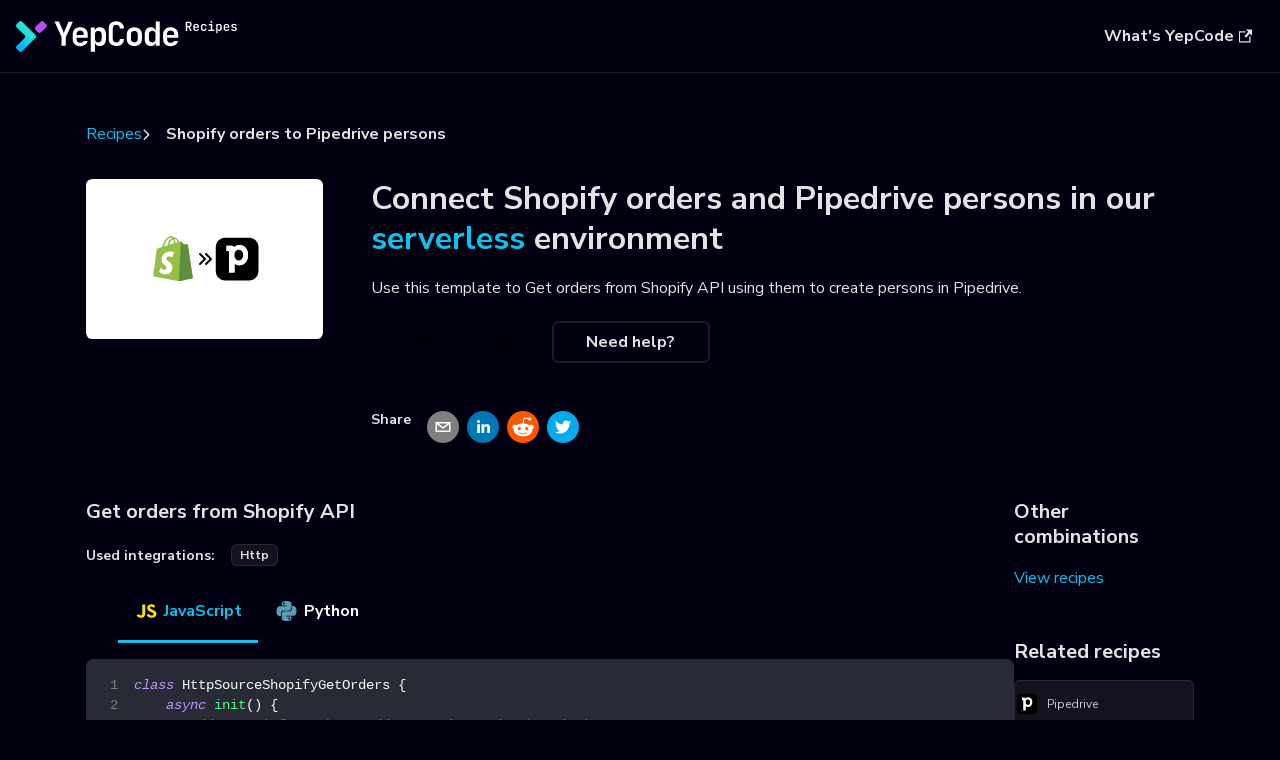

--- FILE ---
content_type: text/html
request_url: https://yepcode.io/recipes/shopify-orders-to-pipedrive-persons/
body_size: 7575
content:
<!doctype html>
<html lang="en" dir="ltr" class="plugin-plugin-explode-recipes plugin-id-default" data-has-hydrated="false">
<head>
<meta charset="UTF-8">
<meta name="generator" content="Docusaurus v3.6.1">
<title data-rh="true">Shopify orders to Pipedrive persons | YepCode Recipes | Code snippets for solving common problems</title><meta data-rh="true" name="viewport" content="width=device-width,initial-scale=1"><meta data-rh="true" name="twitter:card" content="summary_large_image"><meta data-rh="true" property="og:image" content="https://yepcode.io/recipes/img/yepcode-recipes-share-image.png"><meta data-rh="true" name="twitter:image" content="https://yepcode.io/recipes/img/yepcode-recipes-share-image.png"><meta data-rh="true" property="og:url" content="https://yepcode.io/recipes/shopify-orders-to-pipedrive-persons"><meta data-rh="true" property="og:locale" content="en"><meta data-rh="true" name="docusaurus_locale" content="en"><meta data-rh="true" name="docusaurus_tag" content="default"><meta data-rh="true" name="docsearch:language" content="en"><meta data-rh="true" name="docsearch:docusaurus_tag" content="default"><meta data-rh="true" property="og:title" content="Shopify orders to Pipedrive persons | YepCode Recipes | Code snippets for solving common problems"><meta data-rh="true" name="description" content="Get orders from Shopify API using them to create persons in Pipedrive"><meta data-rh="true" property="og:description" content="Get orders from Shopify API using them to create persons in Pipedrive"><link data-rh="true" rel="icon" href="/recipes/img/favicon.ico"><link data-rh="true" rel="canonical" href="https://yepcode.io/recipes/shopify-orders-to-pipedrive-persons"><link data-rh="true" rel="alternate" href="https://yepcode.io/recipes/shopify-orders-to-pipedrive-persons" hreflang="en"><link data-rh="true" rel="alternate" href="https://yepcode.io/recipes/shopify-orders-to-pipedrive-persons" hreflang="x-default"><link data-rh="true" rel="stylesheet" href="https://cdn.jsdelivr.net/gh/orestbida/cookieconsent@3.1.0/dist/cookieconsent.css"><link data-rh="true" rel="stylesheet" href="https://yepcode.io/css/cookieconsent.css?v=1"><script data-rh="true" src="https://yepcode.io/js/gtm.js?v=1"></script><script data-rh="true" src="https://cdn.jsdelivr.net/gh/orestbida/cookieconsent@3.1.0/dist/cookieconsent.umd.js"></script><script data-rh="true" src="https://yepcode.io/js/cookieconsent-config.js?v=1"></script><link rel="stylesheet" href="https://fonts.googleapis.com/css2?family=Nunito+Sans:ital,wght@0,300;0,400;0,600;0,700;0,800;1,300;1,400;1,600;1,700;1,800&display=swap'">
<link rel="stylesheet" href="https://cdnjs.cloudflare.com/ajax/libs/font-awesome/6.1.1/css/all.min.css">
<script src="//cdnjs.cloudflare.com/ajax/libs/list.js/2.3.1/list.min.js"></script><link rel="stylesheet" href="/recipes/assets/css/styles.45583b66.css">
<script src="/recipes/assets/js/runtime~main.74702ab2.js" defer="defer"></script>
<script src="/recipes/assets/js/main.0e5cefac.js" defer="defer"></script>
</head>
<body class="navigation-with-keyboard">
<script>!function(){function t(t){document.documentElement.setAttribute("data-theme",t)}var e=function(){try{return new URLSearchParams(window.location.search).get("docusaurus-theme")}catch(t){}}()||function(){try{return window.localStorage.getItem("theme")}catch(t){}}();t(null!==e?e:"dark")}(),function(){try{const n=new URLSearchParams(window.location.search).entries();for(var[t,e]of n)if(t.startsWith("docusaurus-data-")){var a=t.replace("docusaurus-data-","data-");document.documentElement.setAttribute(a,e)}}catch(t){}}()</script><div id="__docusaurus"><div role="region" aria-label="Skip to main content"><a class="skipToContent_fXgn" href="#__docusaurus_skipToContent_fallback">Skip to main content</a></div><nav aria-label="Main" class="navbar navbar--fixed-top navbarHideable_m1mJ"><div class="navbar__inner"><div class="navbar__items"><button aria-label="Toggle navigation bar" aria-expanded="false" class="navbar__toggle clean-btn" type="button"><svg width="30" height="30" viewBox="0 0 30 30" aria-hidden="true"><path stroke="currentColor" stroke-linecap="round" stroke-miterlimit="10" stroke-width="2" d="M4 7h22M4 15h22M4 23h22"></path></svg></button><a class="navbar__brand" href="/recipes/"><div class="navbar__logo"><img src="/recipes/img/logo_dark.svg" alt="YepCode Logo" class="themedComponent_mlkZ themedComponent--light_NVdE"><img src="/recipes/img/logo_light.svg" alt="YepCode Logo" class="themedComponent_mlkZ themedComponent--dark_xIcU"></div></a></div><div class="navbar__items navbar__items--right"><a href="https://yepcode.io" target="_blank" rel="noopener noreferrer" class="navbar__item navbar__link button button--lg button--primary DiscoverYepCode">What&#x27;s YepCode<svg width="13.5" height="13.5" aria-hidden="true" viewBox="0 0 24 24" class="iconExternalLink_nPIU"><path fill="currentColor" d="M21 13v10h-21v-19h12v2h-10v15h17v-8h2zm3-12h-10.988l4.035 4-6.977 7.07 2.828 2.828 6.977-7.07 4.125 4.172v-11z"></path></svg></a><div class="navbarSearchContainer_Bca1"></div></div></div><div role="presentation" class="navbar-sidebar__backdrop"></div></nav><div id="__docusaurus_skipToContent_fallback" class="main-wrapper mainWrapper_z2l0"><main class="RecipePage container"><ul class="Breadcrumb"><li><a href="/recipes">Recipes</a></li><li>Shopify orders to Pipedrive persons</li></ul><div class="RecipeHeader row"><div class="RecipeLogo col col--3"><div class="RecipeFeaturedImg"><img src="/recipes/img/icons/shopify.svg" alt="shopify icon" width="50px" height="50px"><span class="fa-solid fa-angle-double-right"></span><img src="https://yepcode.io/docs/img/integrations/icons/pipedrive.svg" alt="pipedrive icon" width="50px" height="50px"></div></div><div class="col col--9"><h1>Connect <!-- -->Shopify orders<!-- --> and <!-- -->Pipedrive persons<!-- --> in our<!-- --> <a href="https://yepcode.io" target="_blank">serverless</a> <!-- -->environment</h1><p>Use this template to <!-- -->Get orders from Shopify API using them to create persons in Pipedrive<!-- -->.</p><div class="RecipeHeader_btns"><a class="button button--lg button--primary">Use this recipe</a><a class="button button--outline button--lg button--primary" href="#ask-for-help">Need help?</a></div><div class="ShareIt"><h5 class="ShareIt_title">Share</h5><button class="react-share__ShareButton" style="background-color:transparent;border:none;padding:0;font:inherit;color:inherit;cursor:pointer"><svg viewBox="0 0 64 64" width="32" height="32"><circle cx="32" cy="32" r="32" fill="#7f7f7f"></circle><path d="M17,22v20h30V22H17z M41.1,25L32,32.1L22.9,25H41.1z M20,39V26.6l12,9.3l12-9.3V39H20z" fill="white"></path></svg></button><button class="react-share__ShareButton" style="background-color:transparent;border:none;padding:0;font:inherit;color:inherit;cursor:pointer"><svg viewBox="0 0 64 64" width="32" height="32"><circle cx="32" cy="32" r="32" fill="#0077B5"></circle><path d="M20.4,44h5.4V26.6h-5.4V44z M23.1,18c-1.7,0-3.1,1.4-3.1,3.1c0,1.7,1.4,3.1,3.1,3.1 c1.7,0,3.1-1.4,3.1-3.1C26.2,19.4,24.8,18,23.1,18z M39.5,26.2c-2.6,0-4.4,1.4-5.1,2.8h-0.1v-2.4h-5.2V44h5.4v-8.6 c0-2.3,0.4-4.5,3.2-4.5c2.8,0,2.8,2.6,2.8,4.6V44H46v-9.5C46,29.8,45,26.2,39.5,26.2z" fill="white"></path></svg></button><button class="react-share__ShareButton" style="background-color:transparent;border:none;padding:0;font:inherit;color:inherit;cursor:pointer"><svg viewBox="0 0 64 64" width="32" height="32"><circle cx="32" cy="32" r="32" fill="#FF5700"></circle><path d="M 53.34375 32 C 53.277344 30.160156 52.136719 28.53125 50.429688 27.839844 C 48.722656 27.148438 46.769531 27.523438 45.441406 28.800781 C 41.800781 26.324219 37.519531 24.957031 33.121094 24.863281 L 35.199219 14.878906 L 42.046875 16.320312 C 42.214844 17.882812 43.496094 19.09375 45.066406 19.171875 C 46.636719 19.253906 48.03125 18.183594 48.359375 16.644531 C 48.6875 15.105469 47.847656 13.558594 46.382812 12.992188 C 44.914062 12.425781 43.253906 13.007812 42.464844 14.367188 L 34.625 12.800781 C 34.363281 12.742188 34.09375 12.792969 33.871094 12.9375 C 33.648438 13.082031 33.492188 13.308594 33.441406 13.566406 L 31.070312 24.671875 C 26.617188 24.738281 22.277344 26.105469 18.59375 28.609375 C 17.242188 27.339844 15.273438 26.988281 13.570312 27.707031 C 11.863281 28.429688 10.746094 30.089844 10.71875 31.941406 C 10.691406 33.789062 11.757812 35.484375 13.441406 36.257812 C 13.402344 36.726562 13.402344 37.195312 13.441406 37.664062 C 13.441406 44.832031 21.792969 50.65625 32.097656 50.65625 C 42.398438 50.65625 50.753906 44.832031 50.753906 37.664062 C 50.789062 37.195312 50.789062 36.726562 50.753906 36.257812 C 52.363281 35.453125 53.371094 33.800781 53.34375 32 Z M 21.34375 35.199219 C 21.34375 33.433594 22.777344 32 24.542969 32 C 26.3125 32 27.742188 33.433594 27.742188 35.199219 C 27.742188 36.96875 26.3125 38.398438 24.542969 38.398438 C 22.777344 38.398438 21.34375 36.96875 21.34375 35.199219 Z M 39.9375 44 C 37.664062 45.710938 34.871094 46.582031 32.03125 46.464844 C 29.191406 46.582031 26.398438 45.710938 24.128906 44 C 23.847656 43.65625 23.871094 43.15625 24.183594 42.839844 C 24.5 42.527344 25 42.503906 25.34375 42.785156 C 27.269531 44.195312 29.617188 44.90625 32 44.800781 C 34.386719 44.929688 36.746094 44.242188 38.6875 42.847656 C 39.042969 42.503906 39.605469 42.511719 39.953125 42.863281 C 40.296875 43.21875 40.289062 43.785156 39.9375 44.128906 Z M 39.359375 38.527344 C 37.59375 38.527344 36.160156 37.09375 36.160156 35.328125 C 36.160156 33.5625 37.59375 32.128906 39.359375 32.128906 C 41.128906 32.128906 42.558594 33.5625 42.558594 35.328125 C 42.59375 36.203125 42.269531 37.054688 41.65625 37.6875 C 41.046875 38.316406 40.203125 38.664062 39.328125 38.65625 Z M 39.359375 38.527344" fill="white"></path></svg></button><button class="react-share__ShareButton" style="background-color:transparent;border:none;padding:0;font:inherit;color:inherit;cursor:pointer"><svg viewBox="0 0 64 64" width="32" height="32"><circle cx="32" cy="32" r="32" fill="#00aced"></circle><path d="M48,22.1c-1.2,0.5-2.4,0.9-3.8,1c1.4-0.8,2.4-2.1,2.9-3.6c-1.3,0.8-2.7,1.3-4.2,1.6 C41.7,19.8,40,19,38.2,19c-3.6,0-6.6,2.9-6.6,6.6c0,0.5,0.1,1,0.2,1.5c-5.5-0.3-10.3-2.9-13.5-6.9c-0.6,1-0.9,2.1-0.9,3.3 c0,2.3,1.2,4.3,2.9,5.5c-1.1,0-2.1-0.3-3-0.8c0,0,0,0.1,0,0.1c0,3.2,2.3,5.8,5.3,6.4c-0.6,0.1-1.1,0.2-1.7,0.2c-0.4,0-0.8,0-1.2-0.1 c0.8,2.6,3.3,4.5,6.1,4.6c-2.2,1.8-5.1,2.8-8.2,2.8c-0.5,0-1.1,0-1.6-0.1c2.9,1.9,6.4,2.9,10.1,2.9c12.1,0,18.7-10,18.7-18.7 c0-0.3,0-0.6,0-0.8C46,24.5,47.1,23.4,48,22.1z" fill="white"></path></svg></button></div></div></div><div class="RecipeBody"><div class="SourceAndTarget"><div><h3>Get orders from Shopify API</h3><p></p><div class="UsedIntegrations"><h5 class="UsedIntegrations_title">Used integrations:</h5><ul><li class="UsedIntegrations_integration badge badge--secondary"><a href="https://yepcode.io/docs/integrations/http" target="_blank" rel="noopener noreferrer">http</a></li></ul></div><div class="tabs-container tabList__CuJ"><ul role="tablist" aria-orientation="horizontal" class="tabs"><li role="tab" tabindex="0" aria-selected="true" class="tabs__item tabItem_LNqP tabs__item--active"><img src="/recipes/img/languages/javascript.svg" alt="JavaScript" title="JavaScript" class="LanguageIcon"> JavaScript</li><li role="tab" tabindex="-1" aria-selected="false" class="tabs__item tabItem_LNqP"><img src="/recipes/img/languages/python.svg" alt="Python" title="Python" class="LanguageIcon"> Python</li></ul><div class="margin-top--md"><div role="tabpanel" class="tabItem_Ymn6"><div class="language-js codeBlockContainer_Ckt0 theme-code-block" style="--prism-color:#F8F8F2;--prism-background-color:#282A36"><div class="codeBlockContent_biex"><pre tabindex="0" class="prism-code language-js codeBlock_bY9V thin-scrollbar" style="color:#F8F8F2;background-color:#282A36"><code class="codeBlockLines_e6Vv codeBlockLinesWithNumbering_o6Pm"><span class="token-line codeLine_lJS_" style="color:#F8F8F2"><span class="codeLineNumber_Tfdd"></span><span class="codeLineContent_feaV"><span class="token keyword" style="color:rgb(189, 147, 249);font-style:italic">class</span><span class="token plain"> </span><span class="token class-name">HttpSourceShopifyGetOrders</span><span class="token plain"> </span><span class="token punctuation" style="color:rgb(248, 248, 242)">{</span><span class="token plain"></span></span><br></span><span class="token-line codeLine_lJS_" style="color:#F8F8F2"><span class="codeLineNumber_Tfdd"></span><span class="codeLineContent_feaV"><span class="token plain">    </span><span class="token keyword" style="color:rgb(189, 147, 249);font-style:italic">async</span><span class="token plain"> </span><span class="token function" style="color:rgb(80, 250, 123)">init</span><span class="token punctuation" style="color:rgb(248, 248, 242)">(</span><span class="token punctuation" style="color:rgb(248, 248, 242)">)</span><span class="token plain"> </span><span class="token punctuation" style="color:rgb(248, 248, 242)">{</span><span class="token plain"></span></span><br></span><span class="token-line codeLine_lJS_" style="color:#F8F8F2"><span class="codeLineNumber_Tfdd"></span><span class="codeLineContent_feaV"><span class="token plain">        </span><span class="token comment" style="color:rgb(98, 114, 164)">// More info at https://www.npmjs.com/package/axios</span><span class="token plain"></span></span><br></span><span class="token-line codeLine_lJS_" style="color:#F8F8F2"><span class="codeLineNumber_Tfdd"></span><span class="codeLineContent_feaV"><span class="token plain">        </span><span class="token comment" style="color:rgb(98, 114, 164)">// TODO: Create team variables. More info at https://yepcode.io/docs/processes/team-variables</span><span class="token plain"></span></span><br></span><span class="token-line codeLine_lJS_" style="color:#F8F8F2"><span class="codeLineNumber_Tfdd"></span><span class="codeLineContent_feaV"><span class="token plain">        </span><span class="token comment" style="color:rgb(98, 114, 164)">// TODO: Add your http credential with Shopify information:</span><span class="token plain"></span></span><br></span><span class="token-line codeLine_lJS_" style="color:#F8F8F2"><span class="codeLineNumber_Tfdd"></span><span class="codeLineContent_feaV"><span class="token plain">        </span><span class="token comment" style="color:rgb(98, 114, 164)">// baseUrl: https://your-development-store.myshopify.com/admin/api/2022-04</span><span class="token plain"></span></span><br></span><span class="token-line codeLine_lJS_" style="color:#F8F8F2"><span class="codeLineNumber_Tfdd"></span><span class="codeLineContent_feaV"><span class="token plain">        </span><span class="token comment" style="color:rgb(98, 114, 164)">// HTTP Headers: { &quot;X-Shopify-Access-Token&quot;: &lt;your-access-token&gt; }</span><span class="token plain"></span></span><br></span><span class="token-line codeLine_lJS_" style="color:#F8F8F2"><span class="codeLineNumber_Tfdd"></span><span class="codeLineContent_feaV"><span class="token plain">        </span><span class="token keyword" style="color:rgb(189, 147, 249);font-style:italic">this</span><span class="token punctuation" style="color:rgb(248, 248, 242)">.</span><span class="token property-access">httpClient</span><span class="token plain"> </span><span class="token operator">=</span><span class="token plain"> axios</span><span class="token punctuation" style="color:rgb(248, 248, 242)">.</span><span class="token method function property-access" style="color:rgb(80, 250, 123)">create</span><span class="token punctuation" style="color:rgb(248, 248, 242)">(</span><span class="token punctuation" style="color:rgb(248, 248, 242)">{</span><span class="token plain"></span></span><br></span><span class="token-line codeLine_lJS_" style="color:#F8F8F2"><span class="codeLineNumber_Tfdd"></span><span class="codeLineContent_feaV"><span class="token plain">            </span><span class="token literal-property property">baseURL</span><span class="token operator">:</span><span class="token plain"> yepcode</span><span class="token punctuation" style="color:rgb(248, 248, 242)">.</span><span class="token property-access">env</span><span class="token punctuation" style="color:rgb(248, 248, 242)">.</span><span class="token constant" style="color:rgb(189, 147, 249)">SHOPIFY_BASE_URL</span><span class="token punctuation" style="color:rgb(248, 248, 242)">,</span><span class="token plain"></span></span><br></span><span class="token-line codeLine_lJS_" style="color:#F8F8F2"><span class="codeLineNumber_Tfdd"></span><span class="codeLineContent_feaV"><span class="token plain">            </span><span class="token literal-property property">headers</span><span class="token operator">:</span><span class="token plain"> </span><span class="token punctuation" style="color:rgb(248, 248, 242)">{</span><span class="token plain"></span></span><br></span><span class="token-line codeLine_lJS_" style="color:#F8F8F2"><span class="codeLineNumber_Tfdd"></span><span class="codeLineContent_feaV"><span class="token plain">                </span><span class="token string-property property">&quot;X-Shopify-Access-Token&quot;</span><span class="token operator">:</span><span class="token plain"> yepcode</span><span class="token punctuation" style="color:rgb(248, 248, 242)">.</span><span class="token property-access">env</span><span class="token punctuation" style="color:rgb(248, 248, 242)">.</span><span class="token constant" style="color:rgb(189, 147, 249)">SHOPIFY_ACCESS_TOKEN</span><span class="token punctuation" style="color:rgb(248, 248, 242)">,</span><span class="token plain"></span></span><br></span><span class="token-line codeLine_lJS_" style="color:#F8F8F2"><span class="codeLineNumber_Tfdd"></span><span class="codeLineContent_feaV"><span class="token plain">            </span><span class="token punctuation" style="color:rgb(248, 248, 242)">}</span><span class="token punctuation" style="color:rgb(248, 248, 242)">,</span><span class="token plain"></span></span><br></span><span class="token-line codeLine_lJS_" style="color:#F8F8F2"><span class="codeLineNumber_Tfdd"></span><span class="codeLineContent_feaV"><span class="token plain">        </span><span class="token punctuation" style="color:rgb(248, 248, 242)">}</span><span class="token punctuation" style="color:rgb(248, 248, 242)">)</span><span class="token punctuation" style="color:rgb(248, 248, 242)">;</span><span class="token plain"></span></span><br></span><span class="token-line codeLine_lJS_" style="color:#F8F8F2"><span class="codeLineNumber_Tfdd"></span><span class="codeLineContent_feaV"><span class="token plain">    </span><span class="token punctuation" style="color:rgb(248, 248, 242)">}</span><span class="token plain"></span></span><br></span><span class="token-line codeLine_lJS_" style="color:#F8F8F2"><span class="codeLineNumber_Tfdd"></span><span class="codeLineContent_feaV"><span class="token plain" style="display:inline-block"></span></span><br></span><span class="token-line codeLine_lJS_" style="color:#F8F8F2"><span class="codeLineNumber_Tfdd"></span><span class="codeLineContent_feaV"><span class="token plain">    </span><span class="token keyword" style="color:rgb(189, 147, 249);font-style:italic">async</span><span class="token plain"> </span><span class="token function" style="color:rgb(80, 250, 123)">fetch</span><span class="token punctuation" style="color:rgb(248, 248, 242)">(</span><span class="token parameter">publish</span><span class="token parameter punctuation" style="color:rgb(248, 248, 242)">,</span><span class="token parameter"> done</span><span class="token punctuation" style="color:rgb(248, 248, 242)">)</span><span class="token plain"> </span><span class="token punctuation" style="color:rgb(248, 248, 242)">{</span><span class="token plain"></span></span><br></span><span class="token-line codeLine_lJS_" style="color:#F8F8F2"><span class="codeLineNumber_Tfdd"></span><span class="codeLineContent_feaV"><span class="token plain">        </span><span class="token comment" style="color:rgb(98, 114, 164)">// TODO: Customize your request checking the API documentation:</span><span class="token plain"></span></span><br></span><span class="token-line codeLine_lJS_" style="color:#F8F8F2"><span class="codeLineNumber_Tfdd"></span><span class="codeLineContent_feaV"><span class="token plain">        </span><span class="token comment" style="color:rgb(98, 114, 164)">// https://shopify.dev/api/admin-rest/2022-04/resources/order#get-orders?status=any</span><span class="token plain"></span></span><br></span><span class="token-line codeLine_lJS_" style="color:#F8F8F2"><span class="codeLineNumber_Tfdd"></span><span class="codeLineContent_feaV"><span class="token plain">        </span><span class="token keyword" style="color:rgb(189, 147, 249);font-style:italic">const</span><span class="token plain"> </span><span class="token punctuation" style="color:rgb(248, 248, 242)">{</span><span class="token plain"></span></span><br></span><span class="token-line codeLine_lJS_" style="color:#F8F8F2"><span class="codeLineNumber_Tfdd"></span><span class="codeLineContent_feaV"><span class="token plain">            </span><span class="token literal-property property">data</span><span class="token operator">:</span><span class="token plain"> </span><span class="token punctuation" style="color:rgb(248, 248, 242)">{</span><span class="token plain"></span></span><br></span><span class="token-line codeLine_lJS_" style="color:#F8F8F2"><span class="codeLineNumber_Tfdd"></span><span class="codeLineContent_feaV"><span class="token plain">                orders</span></span><br></span><span class="token-line codeLine_lJS_" style="color:#F8F8F2"><span class="codeLineNumber_Tfdd"></span><span class="codeLineContent_feaV"><span class="token plain">            </span><span class="token punctuation" style="color:rgb(248, 248, 242)">}</span><span class="token punctuation" style="color:rgb(248, 248, 242)">,</span><span class="token plain"></span></span><br></span><span class="token-line codeLine_lJS_" style="color:#F8F8F2"><span class="codeLineNumber_Tfdd"></span><span class="codeLineContent_feaV"><span class="token plain">        </span><span class="token punctuation" style="color:rgb(248, 248, 242)">}</span><span class="token plain"> </span><span class="token operator">=</span><span class="token plain"> </span><span class="token keyword control-flow" style="color:rgb(189, 147, 249);font-style:italic">await</span><span class="token plain"> </span><span class="token keyword" style="color:rgb(189, 147, 249);font-style:italic">this</span><span class="token punctuation" style="color:rgb(248, 248, 242)">.</span><span class="token property-access">httpClient</span><span class="token punctuation" style="color:rgb(248, 248, 242)">.</span><span class="token method function property-access" style="color:rgb(80, 250, 123)">get</span><span class="token punctuation" style="color:rgb(248, 248, 242)">(</span><span class="token string" style="color:rgb(255, 121, 198)">&quot;orders.json?status=any&quot;</span><span class="token punctuation" style="color:rgb(248, 248, 242)">)</span><span class="token punctuation" style="color:rgb(248, 248, 242)">;</span><span class="token plain"></span></span><br></span><span class="token-line codeLine_lJS_" style="color:#F8F8F2"><span class="codeLineNumber_Tfdd"></span><span class="codeLineContent_feaV"><span class="token plain" style="display:inline-block"></span></span><br></span><span class="token-line codeLine_lJS_" style="color:#F8F8F2"><span class="codeLineNumber_Tfdd"></span><span class="codeLineContent_feaV"><span class="token plain">        </span><span class="token keyword control-flow" style="color:rgb(189, 147, 249);font-style:italic">for</span><span class="token plain"> </span><span class="token punctuation" style="color:rgb(248, 248, 242)">(</span><span class="token keyword" style="color:rgb(189, 147, 249);font-style:italic">const</span><span class="token plain"> order </span><span class="token keyword" style="color:rgb(189, 147, 249);font-style:italic">of</span><span class="token plain"> orders</span><span class="token punctuation" style="color:rgb(248, 248, 242)">)</span><span class="token plain"> </span><span class="token punctuation" style="color:rgb(248, 248, 242)">{</span><span class="token plain"></span></span><br></span><span class="token-line codeLine_lJS_" style="color:#F8F8F2"><span class="codeLineNumber_Tfdd"></span><span class="codeLineContent_feaV"><span class="token plain">            </span><span class="token keyword control-flow" style="color:rgb(189, 147, 249);font-style:italic">await</span><span class="token plain"> </span><span class="token function" style="color:rgb(80, 250, 123)">publish</span><span class="token punctuation" style="color:rgb(248, 248, 242)">(</span><span class="token plain">order</span><span class="token punctuation" style="color:rgb(248, 248, 242)">)</span><span class="token punctuation" style="color:rgb(248, 248, 242)">;</span><span class="token plain"></span></span><br></span><span class="token-line codeLine_lJS_" style="color:#F8F8F2"><span class="codeLineNumber_Tfdd"></span><span class="codeLineContent_feaV"><span class="token plain">        </span><span class="token punctuation" style="color:rgb(248, 248, 242)">}</span><span class="token plain"></span></span><br></span><span class="token-line codeLine_lJS_" style="color:#F8F8F2"><span class="codeLineNumber_Tfdd"></span><span class="codeLineContent_feaV"><span class="token plain">        </span><span class="token function" style="color:rgb(80, 250, 123)">done</span><span class="token punctuation" style="color:rgb(248, 248, 242)">(</span><span class="token punctuation" style="color:rgb(248, 248, 242)">)</span><span class="token punctuation" style="color:rgb(248, 248, 242)">;</span><span class="token plain"></span></span><br></span><span class="token-line codeLine_lJS_" style="color:#F8F8F2"><span class="codeLineNumber_Tfdd"></span><span class="codeLineContent_feaV"><span class="token plain">    </span><span class="token punctuation" style="color:rgb(248, 248, 242)">}</span><span class="token plain"></span></span><br></span><span class="token-line codeLine_lJS_" style="color:#F8F8F2"><span class="codeLineNumber_Tfdd"></span><span class="codeLineContent_feaV"><span class="token plain" style="display:inline-block"></span></span><br></span><span class="token-line codeLine_lJS_" style="color:#F8F8F2"><span class="codeLineNumber_Tfdd"></span><span class="codeLineContent_feaV"><span class="token plain">    </span><span class="token keyword" style="color:rgb(189, 147, 249);font-style:italic">async</span><span class="token plain"> </span><span class="token function" style="color:rgb(80, 250, 123)">close</span><span class="token punctuation" style="color:rgb(248, 248, 242)">(</span><span class="token punctuation" style="color:rgb(248, 248, 242)">)</span><span class="token plain"> </span><span class="token punctuation" style="color:rgb(248, 248, 242)">{</span><span class="token punctuation" style="color:rgb(248, 248, 242)">}</span><span class="token plain"></span></span><br></span><span class="token-line codeLine_lJS_" style="color:#F8F8F2"><span class="codeLineNumber_Tfdd"></span><span class="codeLineContent_feaV"><span class="token plain"></span><span class="token punctuation" style="color:rgb(248, 248, 242)">}</span></span><br></span></code></pre><div class="buttonGroup__atx"><button type="button" aria-label="Copy code to clipboard" title="Copy" class="clean-btn"><span class="copyButtonIcons_eSgA" aria-hidden="true"><svg viewBox="0 0 24 24" class="copyButtonIcon_y97N"><path fill="currentColor" d="M19,21H8V7H19M19,5H8A2,2 0 0,0 6,7V21A2,2 0 0,0 8,23H19A2,2 0 0,0 21,21V7A2,2 0 0,0 19,5M16,1H4A2,2 0 0,0 2,3V17H4V3H16V1Z"></path></svg><svg viewBox="0 0 24 24" class="copyButtonSuccessIcon_LjdS"><path fill="currentColor" d="M21,7L9,19L3.5,13.5L4.91,12.09L9,16.17L19.59,5.59L21,7Z"></path></svg></span></button></div></div></div></div><div role="tabpanel" class="tabItem_Ymn6" hidden=""><div class="language-py codeBlockContainer_Ckt0 theme-code-block" style="--prism-color:#F8F8F2;--prism-background-color:#282A36"><div class="codeBlockContent_biex"><pre tabindex="0" class="prism-code language-py codeBlock_bY9V thin-scrollbar" style="color:#F8F8F2;background-color:#282A36"><code class="codeBlockLines_e6Vv codeBlockLinesWithNumbering_o6Pm"><span class="token-line codeLine_lJS_" style="color:#F8F8F2"><span class="codeLineNumber_Tfdd"></span><span class="codeLineContent_feaV"><span class="token keyword" style="color:rgb(189, 147, 249);font-style:italic">import</span><span class="token plain"> requests</span></span><br></span><span class="token-line codeLine_lJS_" style="color:#F8F8F2"><span class="codeLineNumber_Tfdd"></span><span class="codeLineContent_feaV"><span class="token plain"></span><span class="token keyword" style="color:rgb(189, 147, 249);font-style:italic">from</span><span class="token plain"> urllib</span><span class="token punctuation" style="color:rgb(248, 248, 242)">.</span><span class="token plain">parse </span><span class="token keyword" style="color:rgb(189, 147, 249);font-style:italic">import</span><span class="token plain"> urljoin</span></span><br></span><span class="token-line codeLine_lJS_" style="color:#F8F8F2"><span class="codeLineNumber_Tfdd"></span><span class="codeLineContent_feaV"><span class="token plain" style="display:inline-block"></span></span><br></span><span class="token-line codeLine_lJS_" style="color:#F8F8F2"><span class="codeLineNumber_Tfdd"></span><span class="codeLineContent_feaV"><span class="token plain"></span><span class="token keyword" style="color:rgb(189, 147, 249);font-style:italic">class</span><span class="token plain"> </span><span class="token class-name">HttpSourceShopifyGetOrders</span><span class="token punctuation" style="color:rgb(248, 248, 242)">:</span><span class="token plain"></span></span><br></span><span class="token-line codeLine_lJS_" style="color:#F8F8F2"><span class="codeLineNumber_Tfdd"></span><span class="codeLineContent_feaV"><span class="token plain">    </span><span class="token keyword" style="color:rgb(189, 147, 249);font-style:italic">def</span><span class="token plain"> </span><span class="token function" style="color:rgb(80, 250, 123)">setup</span><span class="token punctuation" style="color:rgb(248, 248, 242)">(</span><span class="token plain">self</span><span class="token punctuation" style="color:rgb(248, 248, 242)">)</span><span class="token punctuation" style="color:rgb(248, 248, 242)">:</span><span class="token plain"></span></span><br></span><span class="token-line codeLine_lJS_" style="color:#F8F8F2"><span class="codeLineNumber_Tfdd"></span><span class="codeLineContent_feaV"><span class="token plain">        </span><span class="token comment" style="color:rgb(98, 114, 164)"># More info at https://pypi.org/project/requests/</span><span class="token plain"></span></span><br></span><span class="token-line codeLine_lJS_" style="color:#F8F8F2"><span class="codeLineNumber_Tfdd"></span><span class="codeLineContent_feaV"><span class="token plain">        </span><span class="token comment" style="color:rgb(98, 114, 164)"># TODO: Create team variables. More info at https://yepcode.io/docs/processes/team-variables</span><span class="token plain"></span></span><br></span><span class="token-line codeLine_lJS_" style="color:#F8F8F2"><span class="codeLineNumber_Tfdd"></span><span class="codeLineContent_feaV"><span class="token plain">        </span><span class="token comment" style="color:rgb(98, 114, 164)"># baseUrl: https://your-development-store.myshopify.com/admin/api/2022-04</span><span class="token plain"></span></span><br></span><span class="token-line codeLine_lJS_" style="color:#F8F8F2"><span class="codeLineNumber_Tfdd"></span><span class="codeLineContent_feaV"><span class="token plain">        </span><span class="token comment" style="color:rgb(98, 114, 164)"># HTTP Headers: { &quot;X-Shopify-Access-Token&quot;: &lt;your-access-token&gt; }</span><span class="token plain"></span></span><br></span><span class="token-line codeLine_lJS_" style="color:#F8F8F2"><span class="codeLineNumber_Tfdd"></span><span class="codeLineContent_feaV"><span class="token plain">        self</span><span class="token punctuation" style="color:rgb(248, 248, 242)">.</span><span class="token plain">base_url </span><span class="token operator">=</span><span class="token plain"> </span><span class="token string" style="color:rgb(255, 121, 198)">&quot;https://your-development-store.myshopify.com/admin/api/2022-04/&quot;</span><span class="token plain"></span></span><br></span><span class="token-line codeLine_lJS_" style="color:#F8F8F2"><span class="codeLineNumber_Tfdd"></span><span class="codeLineContent_feaV"><span class="token plain">        self</span><span class="token punctuation" style="color:rgb(248, 248, 242)">.</span><span class="token plain">session </span><span class="token operator">=</span><span class="token plain"> requests</span><span class="token punctuation" style="color:rgb(248, 248, 242)">.</span><span class="token plain">Session</span><span class="token punctuation" style="color:rgb(248, 248, 242)">(</span><span class="token punctuation" style="color:rgb(248, 248, 242)">)</span><span class="token plain"></span></span><br></span><span class="token-line codeLine_lJS_" style="color:#F8F8F2"><span class="codeLineNumber_Tfdd"></span><span class="codeLineContent_feaV"><span class="token plain">        self</span><span class="token punctuation" style="color:rgb(248, 248, 242)">.</span><span class="token plain">session</span><span class="token punctuation" style="color:rgb(248, 248, 242)">.</span><span class="token plain">headers</span><span class="token punctuation" style="color:rgb(248, 248, 242)">.</span><span class="token plain">update</span><span class="token punctuation" style="color:rgb(248, 248, 242)">(</span><span class="token punctuation" style="color:rgb(248, 248, 242)">{</span><span class="token plain"></span></span><br></span><span class="token-line codeLine_lJS_" style="color:#F8F8F2"><span class="codeLineNumber_Tfdd"></span><span class="codeLineContent_feaV"><span class="token plain">            </span><span class="token string" style="color:rgb(255, 121, 198)">&#x27;Accept&#x27;</span><span class="token punctuation" style="color:rgb(248, 248, 242)">:</span><span class="token plain"> </span><span class="token string" style="color:rgb(255, 121, 198)">&#x27;application/json&#x27;</span><span class="token punctuation" style="color:rgb(248, 248, 242)">,</span><span class="token plain"></span></span><br></span><span class="token-line codeLine_lJS_" style="color:#F8F8F2"><span class="codeLineNumber_Tfdd"></span><span class="codeLineContent_feaV"><span class="token plain">            </span><span class="token string" style="color:rgb(255, 121, 198)">&#x27;Content-Type&#x27;</span><span class="token punctuation" style="color:rgb(248, 248, 242)">:</span><span class="token plain"> </span><span class="token string" style="color:rgb(255, 121, 198)">&#x27;application/json&#x27;</span><span class="token punctuation" style="color:rgb(248, 248, 242)">,</span><span class="token plain"></span></span><br></span><span class="token-line codeLine_lJS_" style="color:#F8F8F2"><span class="codeLineNumber_Tfdd"></span><span class="codeLineContent_feaV"><span class="token plain">            </span><span class="token string" style="color:rgb(255, 121, 198)">&#x27;X-Shopify-Access-Token&#x27;</span><span class="token punctuation" style="color:rgb(248, 248, 242)">:</span><span class="token plain"> yepcode</span><span class="token punctuation" style="color:rgb(248, 248, 242)">.</span><span class="token plain">env</span><span class="token punctuation" style="color:rgb(248, 248, 242)">.</span><span class="token plain">SHOPIFY_ACCESS_TOKEN</span></span><br></span><span class="token-line codeLine_lJS_" style="color:#F8F8F2"><span class="codeLineNumber_Tfdd"></span><span class="codeLineContent_feaV"><span class="token plain">        </span><span class="token punctuation" style="color:rgb(248, 248, 242)">}</span><span class="token punctuation" style="color:rgb(248, 248, 242)">)</span><span class="token plain"></span></span><br></span><span class="token-line codeLine_lJS_" style="color:#F8F8F2"><span class="codeLineNumber_Tfdd"></span><span class="codeLineContent_feaV"><span class="token plain" style="display:inline-block"></span></span><br></span><span class="token-line codeLine_lJS_" style="color:#F8F8F2"><span class="codeLineNumber_Tfdd"></span><span class="codeLineContent_feaV"><span class="token plain">    </span><span class="token keyword" style="color:rgb(189, 147, 249);font-style:italic">def</span><span class="token plain"> </span><span class="token function" style="color:rgb(80, 250, 123)">generator</span><span class="token punctuation" style="color:rgb(248, 248, 242)">(</span><span class="token plain">self</span><span class="token punctuation" style="color:rgb(248, 248, 242)">)</span><span class="token punctuation" style="color:rgb(248, 248, 242)">:</span><span class="token plain"></span></span><br></span><span class="token-line codeLine_lJS_" style="color:#F8F8F2"><span class="codeLineNumber_Tfdd"></span><span class="codeLineContent_feaV"><span class="token plain">        </span><span class="token comment" style="color:rgb(98, 114, 164)"># TODO: Customize your request checking the API documentation:</span><span class="token plain"></span></span><br></span><span class="token-line codeLine_lJS_" style="color:#F8F8F2"><span class="codeLineNumber_Tfdd"></span><span class="codeLineContent_feaV"><span class="token plain">        </span><span class="token comment" style="color:rgb(98, 114, 164)"># https://shopify.dev/api/admin-rest/2022-04/resources/order#get-orders?status=any</span><span class="token plain"></span></span><br></span><span class="token-line codeLine_lJS_" style="color:#F8F8F2"><span class="codeLineNumber_Tfdd"></span><span class="codeLineContent_feaV"><span class="token plain">        response </span><span class="token operator">=</span><span class="token plain"> self</span><span class="token punctuation" style="color:rgb(248, 248, 242)">.</span><span class="token plain">session</span><span class="token punctuation" style="color:rgb(248, 248, 242)">.</span><span class="token plain">get</span><span class="token punctuation" style="color:rgb(248, 248, 242)">(</span><span class="token plain">urljoin</span><span class="token punctuation" style="color:rgb(248, 248, 242)">(</span><span class="token plain">self</span><span class="token punctuation" style="color:rgb(248, 248, 242)">.</span><span class="token plain">base_url</span><span class="token punctuation" style="color:rgb(248, 248, 242)">,</span><span class="token plain"> </span><span class="token string" style="color:rgb(255, 121, 198)">&quot;/orders.json?status=any&quot;</span><span class="token punctuation" style="color:rgb(248, 248, 242)">)</span><span class="token punctuation" style="color:rgb(248, 248, 242)">)</span><span class="token plain"></span></span><br></span><span class="token-line codeLine_lJS_" style="color:#F8F8F2"><span class="codeLineNumber_Tfdd"></span><span class="codeLineContent_feaV"><span class="token plain">        response</span><span class="token punctuation" style="color:rgb(248, 248, 242)">.</span><span class="token plain">raise_for_status</span><span class="token punctuation" style="color:rgb(248, 248, 242)">(</span><span class="token punctuation" style="color:rgb(248, 248, 242)">)</span><span class="token plain"></span></span><br></span><span class="token-line codeLine_lJS_" style="color:#F8F8F2"><span class="codeLineNumber_Tfdd"></span><span class="codeLineContent_feaV"><span class="token plain">        orders </span><span class="token operator">=</span><span class="token plain"> response</span><span class="token punctuation" style="color:rgb(248, 248, 242)">.</span><span class="token plain">json</span><span class="token punctuation" style="color:rgb(248, 248, 242)">(</span><span class="token punctuation" style="color:rgb(248, 248, 242)">)</span><span class="token punctuation" style="color:rgb(248, 248, 242)">[</span><span class="token string" style="color:rgb(255, 121, 198)">&quot;orders&quot;</span><span class="token punctuation" style="color:rgb(248, 248, 242)">]</span><span class="token plain"></span></span><br></span><span class="token-line codeLine_lJS_" style="color:#F8F8F2"><span class="codeLineNumber_Tfdd"></span><span class="codeLineContent_feaV"><span class="token plain" style="display:inline-block"></span></span><br></span><span class="token-line codeLine_lJS_" style="color:#F8F8F2"><span class="codeLineNumber_Tfdd"></span><span class="codeLineContent_feaV"><span class="token plain">        </span><span class="token keyword" style="color:rgb(189, 147, 249);font-style:italic">for</span><span class="token plain"> order </span><span class="token keyword" style="color:rgb(189, 147, 249);font-style:italic">in</span><span class="token plain"> orders</span><span class="token punctuation" style="color:rgb(248, 248, 242)">:</span><span class="token plain"></span></span><br></span><span class="token-line codeLine_lJS_" style="color:#F8F8F2"><span class="codeLineNumber_Tfdd"></span><span class="codeLineContent_feaV"><span class="token plain">            </span><span class="token keyword" style="color:rgb(189, 147, 249);font-style:italic">yield</span><span class="token plain"> order</span></span><br></span><span class="token-line codeLine_lJS_" style="color:#F8F8F2"><span class="codeLineNumber_Tfdd"></span><span class="codeLineContent_feaV"><span class="token plain" style="display:inline-block"></span></span><br></span><span class="token-line codeLine_lJS_" style="color:#F8F8F2"><span class="codeLineNumber_Tfdd"></span><span class="codeLineContent_feaV"><span class="token plain">    </span><span class="token keyword" style="color:rgb(189, 147, 249);font-style:italic">def</span><span class="token plain"> </span><span class="token function" style="color:rgb(80, 250, 123)">close</span><span class="token punctuation" style="color:rgb(248, 248, 242)">(</span><span class="token plain">self</span><span class="token punctuation" style="color:rgb(248, 248, 242)">)</span><span class="token punctuation" style="color:rgb(248, 248, 242)">:</span><span class="token plain"></span></span><br></span><span class="token-line codeLine_lJS_" style="color:#F8F8F2"><span class="codeLineNumber_Tfdd"></span><span class="codeLineContent_feaV"><span class="token plain">        </span><span class="token keyword" style="color:rgb(189, 147, 249);font-style:italic">pass</span></span><br></span></code></pre><div class="buttonGroup__atx"><button type="button" aria-label="Copy code to clipboard" title="Copy" class="clean-btn"><span class="copyButtonIcons_eSgA" aria-hidden="true"><svg viewBox="0 0 24 24" class="copyButtonIcon_y97N"><path fill="currentColor" d="M19,21H8V7H19M19,5H8A2,2 0 0,0 6,7V21A2,2 0 0,0 8,23H19A2,2 0 0,0 21,21V7A2,2 0 0,0 19,5M16,1H4A2,2 0 0,0 2,3V17H4V3H16V1Z"></path></svg><svg viewBox="0 0 24 24" class="copyButtonSuccessIcon_LjdS"><path fill="currentColor" d="M21,7L9,19L3.5,13.5L4.91,12.09L9,16.17L19.59,5.59L21,7Z"></path></svg></span></button></div></div></div></div></div></div><div class="ContactCta card"><h4>Do you need help solving this integration with<!-- --> <a href="https://yepcode.io" target="_blank" rel="noopener noreferrer">YepCode</a>?</h4><a class="button button--primary" href="#ask-for-help">Let&#x27;s talk</a></div></div><div><h3>Create persons in Pipedrive</h3><p></p><div class="UsedIntegrations"><h5 class="UsedIntegrations_title">Used integrations:</h5><ul><li class="UsedIntegrations_integration badge badge--secondary"><a href="https://yepcode.io/docs/integrations/pipedrive" target="_blank" rel="noopener noreferrer">pipedrive</a></li></ul></div><div class="tabs-container tabList__CuJ"><ul role="tablist" aria-orientation="horizontal" class="tabs"><li role="tab" tabindex="0" aria-selected="true" class="tabs__item tabItem_LNqP tabs__item--active"><img src="/recipes/img/languages/javascript.svg" alt="JavaScript" title="JavaScript" class="LanguageIcon"> JavaScript</li><li role="tab" tabindex="-1" aria-selected="false" class="tabs__item tabItem_LNqP"><img src="/recipes/img/languages/python.svg" alt="Python" title="Python" class="LanguageIcon"> Python</li></ul><div class="margin-top--md"><div role="tabpanel" class="tabItem_Ymn6"><div class="language-js codeBlockContainer_Ckt0 theme-code-block" style="--prism-color:#F8F8F2;--prism-background-color:#282A36"><div class="codeBlockContent_biex"><pre tabindex="0" class="prism-code language-js codeBlock_bY9V thin-scrollbar" style="color:#F8F8F2;background-color:#282A36"><code class="codeBlockLines_e6Vv codeBlockLinesWithNumbering_o6Pm"><span class="token-line codeLine_lJS_" style="color:#F8F8F2"><span class="codeLineNumber_Tfdd"></span><span class="codeLineContent_feaV"><span class="token keyword" style="color:rgb(189, 147, 249);font-style:italic">class</span><span class="token plain"> </span><span class="token class-name">PipedriveTargetCreatePerson</span><span class="token plain"> </span><span class="token punctuation" style="color:rgb(248, 248, 242)">{</span><span class="token plain"></span></span><br></span><span class="token-line codeLine_lJS_" style="color:#F8F8F2"><span class="codeLineNumber_Tfdd"></span><span class="codeLineContent_feaV"><span class="token plain">    </span><span class="token keyword" style="color:rgb(189, 147, 249);font-style:italic">async</span><span class="token plain"> </span><span class="token function" style="color:rgb(80, 250, 123)">init</span><span class="token punctuation" style="color:rgb(248, 248, 242)">(</span><span class="token punctuation" style="color:rgb(248, 248, 242)">)</span><span class="token plain"> </span><span class="token punctuation" style="color:rgb(248, 248, 242)">{</span><span class="token plain"></span></span><br></span><span class="token-line codeLine_lJS_" style="color:#F8F8F2"><span class="codeLineNumber_Tfdd"></span><span class="codeLineContent_feaV"><span class="token plain">        </span><span class="token comment" style="color:rgb(98, 114, 164)">// More info at https://www.npmjs.com/package/pipedrive</span><span class="token plain"></span></span><br></span><span class="token-line codeLine_lJS_" style="color:#F8F8F2"><span class="codeLineNumber_Tfdd"></span><span class="codeLineContent_feaV"><span class="token plain">        </span><span class="token comment" style="color:rgb(98, 114, 164)">// TODO: Create team variables. More info at https://yepcode.io/docs/processes/team-variables</span><span class="token plain"></span></span><br></span><span class="token-line codeLine_lJS_" style="color:#F8F8F2"><span class="codeLineNumber_Tfdd"></span><span class="codeLineContent_feaV"><span class="token plain">        </span><span class="token keyword" style="color:rgb(189, 147, 249);font-style:italic">const</span><span class="token plain"> defaultClient </span><span class="token operator">=</span><span class="token plain"> </span><span class="token keyword" style="color:rgb(189, 147, 249);font-style:italic">new</span><span class="token plain"> </span><span class="token class-name">pipedrive</span><span class="token class-name punctuation" style="color:rgb(248, 248, 242)">.</span><span class="token class-name">ApiClient</span><span class="token punctuation" style="color:rgb(248, 248, 242)">(</span><span class="token punctuation" style="color:rgb(248, 248, 242)">)</span><span class="token punctuation" style="color:rgb(248, 248, 242)">;</span><span class="token plain"></span></span><br></span><span class="token-line codeLine_lJS_" style="color:#F8F8F2"><span class="codeLineNumber_Tfdd"></span><span class="codeLineContent_feaV"><span class="token plain">        defaultClient</span><span class="token punctuation" style="color:rgb(248, 248, 242)">.</span><span class="token property-access">authentications</span><span class="token punctuation" style="color:rgb(248, 248, 242)">.</span><span class="token property-access">api_key</span><span class="token punctuation" style="color:rgb(248, 248, 242)">.</span><span class="token property-access">apiKey</span><span class="token plain"> </span><span class="token operator">=</span><span class="token plain"></span></span><br></span><span class="token-line codeLine_lJS_" style="color:#F8F8F2"><span class="codeLineNumber_Tfdd"></span><span class="codeLineContent_feaV"><span class="token plain">            yepcode</span><span class="token punctuation" style="color:rgb(248, 248, 242)">.</span><span class="token property-access">env</span><span class="token punctuation" style="color:rgb(248, 248, 242)">.</span><span class="token constant" style="color:rgb(189, 147, 249)">PIPEDRIVE_API_KEY</span><span class="token punctuation" style="color:rgb(248, 248, 242)">;</span><span class="token plain"></span></span><br></span><span class="token-line codeLine_lJS_" style="color:#F8F8F2"><span class="codeLineNumber_Tfdd"></span><span class="codeLineContent_feaV"><span class="token plain">        </span><span class="token keyword" style="color:rgb(189, 147, 249);font-style:italic">this</span><span class="token punctuation" style="color:rgb(248, 248, 242)">.</span><span class="token property-access">personsApi</span><span class="token plain"> </span><span class="token operator">=</span><span class="token plain"> </span><span class="token keyword" style="color:rgb(189, 147, 249);font-style:italic">new</span><span class="token plain"> </span><span class="token class-name">pipedrive</span><span class="token class-name punctuation" style="color:rgb(248, 248, 242)">.</span><span class="token class-name">PersonsApi</span><span class="token punctuation" style="color:rgb(248, 248, 242)">(</span><span class="token punctuation" style="color:rgb(248, 248, 242)">)</span><span class="token punctuation" style="color:rgb(248, 248, 242)">;</span><span class="token plain"></span></span><br></span><span class="token-line codeLine_lJS_" style="color:#F8F8F2"><span class="codeLineNumber_Tfdd"></span><span class="codeLineContent_feaV"><span class="token plain">    </span><span class="token punctuation" style="color:rgb(248, 248, 242)">}</span><span class="token plain"></span></span><br></span><span class="token-line codeLine_lJS_" style="color:#F8F8F2"><span class="codeLineNumber_Tfdd"></span><span class="codeLineContent_feaV"><span class="token plain" style="display:inline-block"></span></span><br></span><span class="token-line codeLine_lJS_" style="color:#F8F8F2"><span class="codeLineNumber_Tfdd"></span><span class="codeLineContent_feaV"><span class="token plain">    </span><span class="token keyword" style="color:rgb(189, 147, 249);font-style:italic">async</span><span class="token plain"> </span><span class="token function" style="color:rgb(80, 250, 123)">consume</span><span class="token punctuation" style="color:rgb(248, 248, 242)">(</span><span class="token parameter">item</span><span class="token punctuation" style="color:rgb(248, 248, 242)">)</span><span class="token plain"> </span><span class="token punctuation" style="color:rgb(248, 248, 242)">{</span><span class="token plain"></span></span><br></span><span class="token-line codeLine_lJS_" style="color:#F8F8F2"><span class="codeLineNumber_Tfdd"></span><span class="codeLineContent_feaV"><span class="token plain">        </span><span class="token comment" style="color:rgb(98, 114, 164)">// TODO: Customize your new person attributes</span><span class="token plain"></span></span><br></span><span class="token-line codeLine_lJS_" style="color:#F8F8F2"><span class="codeLineNumber_Tfdd"></span><span class="codeLineContent_feaV"><span class="token plain">        </span><span class="token comment" style="color:rgb(98, 114, 164)">// More info at: https://github.com/pipedrive/client-nodejs/blob/master/docs/PersonsApi.md#addperson</span><span class="token plain"></span></span><br></span><span class="token-line codeLine_lJS_" style="color:#F8F8F2"><span class="codeLineNumber_Tfdd"></span><span class="codeLineContent_feaV"><span class="token plain">        </span><span class="token keyword control-flow" style="color:rgb(189, 147, 249);font-style:italic">return</span><span class="token plain"> </span><span class="token keyword control-flow" style="color:rgb(189, 147, 249);font-style:italic">await</span><span class="token plain"> </span><span class="token keyword" style="color:rgb(189, 147, 249);font-style:italic">this</span><span class="token punctuation" style="color:rgb(248, 248, 242)">.</span><span class="token property-access">personsApi</span><span class="token punctuation" style="color:rgb(248, 248, 242)">.</span><span class="token method function property-access" style="color:rgb(80, 250, 123)">addPerson</span><span class="token punctuation" style="color:rgb(248, 248, 242)">(</span><span class="token punctuation" style="color:rgb(248, 248, 242)">{</span><span class="token plain"></span></span><br></span><span class="token-line codeLine_lJS_" style="color:#F8F8F2"><span class="codeLineNumber_Tfdd"></span><span class="codeLineContent_feaV"><span class="token plain">            </span><span class="token literal-property property">name</span><span class="token operator">:</span><span class="token plain"> item</span><span class="token punctuation" style="color:rgb(248, 248, 242)">.</span><span class="token property-access">name</span><span class="token punctuation" style="color:rgb(248, 248, 242)">,</span><span class="token plain"></span></span><br></span><span class="token-line codeLine_lJS_" style="color:#F8F8F2"><span class="codeLineNumber_Tfdd"></span><span class="codeLineContent_feaV"><span class="token plain">            </span><span class="token literal-property property">email</span><span class="token operator">:</span><span class="token plain"> </span><span class="token punctuation" style="color:rgb(248, 248, 242)">[</span><span class="token plain">item</span><span class="token punctuation" style="color:rgb(248, 248, 242)">.</span><span class="token property-access">email</span><span class="token punctuation" style="color:rgb(248, 248, 242)">]</span><span class="token punctuation" style="color:rgb(248, 248, 242)">,</span><span class="token plain"></span></span><br></span><span class="token-line codeLine_lJS_" style="color:#F8F8F2"><span class="codeLineNumber_Tfdd"></span><span class="codeLineContent_feaV"><span class="token plain">            </span><span class="token literal-property property">org_id</span><span class="token operator">:</span><span class="token plain"> </span><span class="token string" style="color:rgb(255, 121, 198)">&quot;your-organization-id&quot;</span><span class="token punctuation" style="color:rgb(248, 248, 242)">,</span><span class="token plain"></span></span><br></span><span class="token-line codeLine_lJS_" style="color:#F8F8F2"><span class="codeLineNumber_Tfdd"></span><span class="codeLineContent_feaV"><span class="token plain">        </span><span class="token punctuation" style="color:rgb(248, 248, 242)">}</span><span class="token punctuation" style="color:rgb(248, 248, 242)">)</span><span class="token punctuation" style="color:rgb(248, 248, 242)">;</span><span class="token plain"></span></span><br></span><span class="token-line codeLine_lJS_" style="color:#F8F8F2"><span class="codeLineNumber_Tfdd"></span><span class="codeLineContent_feaV"><span class="token plain">    </span><span class="token punctuation" style="color:rgb(248, 248, 242)">}</span><span class="token plain"></span></span><br></span><span class="token-line codeLine_lJS_" style="color:#F8F8F2"><span class="codeLineNumber_Tfdd"></span><span class="codeLineContent_feaV"><span class="token plain" style="display:inline-block"></span></span><br></span><span class="token-line codeLine_lJS_" style="color:#F8F8F2"><span class="codeLineNumber_Tfdd"></span><span class="codeLineContent_feaV"><span class="token plain">    </span><span class="token keyword" style="color:rgb(189, 147, 249);font-style:italic">async</span><span class="token plain"> </span><span class="token function" style="color:rgb(80, 250, 123)">close</span><span class="token punctuation" style="color:rgb(248, 248, 242)">(</span><span class="token punctuation" style="color:rgb(248, 248, 242)">)</span><span class="token plain"> </span><span class="token punctuation" style="color:rgb(248, 248, 242)">{</span><span class="token punctuation" style="color:rgb(248, 248, 242)">}</span><span class="token plain"></span></span><br></span><span class="token-line codeLine_lJS_" style="color:#F8F8F2"><span class="codeLineNumber_Tfdd"></span><span class="codeLineContent_feaV"><span class="token plain"></span><span class="token punctuation" style="color:rgb(248, 248, 242)">}</span></span><br></span></code></pre><div class="buttonGroup__atx"><button type="button" aria-label="Copy code to clipboard" title="Copy" class="clean-btn"><span class="copyButtonIcons_eSgA" aria-hidden="true"><svg viewBox="0 0 24 24" class="copyButtonIcon_y97N"><path fill="currentColor" d="M19,21H8V7H19M19,5H8A2,2 0 0,0 6,7V21A2,2 0 0,0 8,23H19A2,2 0 0,0 21,21V7A2,2 0 0,0 19,5M16,1H4A2,2 0 0,0 2,3V17H4V3H16V1Z"></path></svg><svg viewBox="0 0 24 24" class="copyButtonSuccessIcon_LjdS"><path fill="currentColor" d="M21,7L9,19L3.5,13.5L4.91,12.09L9,16.17L19.59,5.59L21,7Z"></path></svg></span></button></div></div></div></div><div role="tabpanel" class="tabItem_Ymn6" hidden=""><blockquote class="WorkInProgress"><h3 class="WorkInProgress_title">Comming soon</h3><p>We are releasing new Python recipes every week</p></blockquote></div></div></div></div></div><div class="RecipeBody_sidebar"><h3>Other combinations</h3><a href="/recipes?q=pipedrive shopify" class="CheckOther">View recipes</a><div class="TagList"><h3>Related recipes</h3><ul><li class="Pipedrive"><a href="/recipes/pipedrive"><img src="https://yepcode.io/docs/img/integrations/icons/pipedrive.svg" alt="Pipedrive" width="50px" height="50px">Pipedrive</a></li><li class="Shopify"><a href="/recipes/shopify"><img src="/recipes/img/icons/shopify.svg" alt="Shopify" width="50px" height="50px">Shopify</a></li></ul></div></div></div><div class="Faqs"><h3 class="Faqs_title">FAQs</h3><div class="Faq"><input id="Faq_collapsible1" class="Faq_toggle" type="checkbox" checked=""><label for="Faq_collapsible1" class="Faq_title"><h4>What is YepCode?</h4></label><div class="Faq_content"><div class="content-inner"><p>YepCode is a SaaS platform that enables the creation, execution and monitoring of integrations and automations using source code in a serverless environment.</p><p>We like to call it the <i>Zapier for developers</i>, since we bring all the agility and benefits of NoCode tools (avoid server provisioning, environment configuration, deployments,...), but with all the power of being able to use a programming language like JavaScript or Python.</p></div></div></div><div class="Faq"><input id="Faq_collapsible2" class="Faq_toggle" type="checkbox"><label for="Faq_collapsible2" class="Faq_title"><h4>How these recipes may help me?</h4></label><div class="Faq_content"><div class="content-inner"><p>These recipes are an excellent starting point for creating your own YepCode processes and solving complex integration and automation problems.</p></div></div></div><div class="Faq"><input id="Faq_collapsible3" class="Faq_toggle" type="checkbox"><label for="Faq_collapsible3" class="Faq_title"><h4>How can I use YepCode?</h4></label><div class="Faq_content"><div class="content-inner"><p>You only have to complete the<!-- --> <a href="https://cloud.yepcode.io" target="_blank" rel="noopener noreferrer">sign up</a> <!-- -->form and your account will be created with our FREE plan (no credit card required).</p></div></div></div><div class="Faq"><input id="Faq_collapsible4" class="Faq_toggle" type="checkbox"><label for="Faq_collapsible4" class="Faq_title"><h4>Is YepCode just for single developers or may be used by enterprises?</h4></label><div class="Faq_content"><div class="content-inner"><p>YepCode has been created with a clear enterprise focus, offering a multi-tenant environment, team management capabilities, high security and auditing standards, Identity Provider (IdP) integrations, and on-premise options. It serves as the Swiss army knife for engineering teams, especially those requiring the extraction or transmission of information to external systems. It excels in scenarios demanding flexibility and adaptability to change within the process.</p></div></div></div><div class="Faq"><input id="Faq_collapsible5" class="Faq_toggle" type="checkbox"><label for="Faq_collapsible5" class="Faq_title"><h4>Can YepCode work with my on-premise services?</h4></label><div class="Faq_content"><div class="content-inner"><p>Sure! You only need to configure YepCode servers to establish a connection with that service. Check our<!-- --> <a href="https://yepcode.io/docs/network-access" target="_blank" rel="noopener noreferrer">docs page</a> <!-- -->to get more information.</p></div></div></div></div><div id="ask-for-help" class="AskForHelp"><div><div id="ask-for-help-hubspot-form"></div></div></div></main></div><footer class="footer"><div class="container container-fluid"><div class="footer__bottom text--center"><div class="footer__copyright">Copyright © 2026 YepCode.</div></div></div></footer></div>
</body>
</html>

--- FILE ---
content_type: image/svg+xml
request_url: https://yepcode.io/recipes/img/icons/shopify.svg
body_size: 265
content:
<?xml version="1.0" encoding="UTF-8"?><svg id="Layer_1" xmlns="http://www.w3.org/2000/svg" viewBox="0 0 50 50"><defs><style>.cls-1{fill:#fff;}.cls-2{fill:#95bf47;}.cls-3{fill:#5e8e3e;}</style></defs><path class="cls-2" d="m39.92,10.86c-.03-.2-.2-.35-.4-.37-.16-.03-3.65-.27-3.65-.27l-2.66-2.66c-.24-.27-.77-.19-.97-.13-.03,0-.53.16-1.36.43-.8-2.32-2.22-4.45-4.73-4.45h-.21c-.72-.93-1.6-1.36-2.34-1.36-5.83.03-8.61,7.29-9.48,11.01l-4.07,1.25c-1.25.4-1.3.43-1.46,1.62l-3.44,26.49,25.75,4.82,13.95-3.01s-4.9-33.11-4.92-33.36h0Zm-10.47-2.56c-.65.21-1.39.43-2.18.67v-.48c.02-1.2-.16-2.39-.53-3.53,1.3.2,2.18,1.66,2.71,3.34h0Zm-4.28-3.03c.43,1.26.62,2.58.58,3.9v.24l-4.5,1.39c.88-3.29,2.51-4.91,3.92-5.53h0Zm-1.73-1.62c.27,0,.53.09.74.24-1.88.87-3.86,3.08-4.71,7.5l-3.56,1.09c1-3.35,3.35-8.84,7.53-8.84h0Z"/><path class="cls-3" d="m39.52,10.48c-.16-.03-3.65-.27-3.65-.27l-2.66-2.66c-.1-.1-.23-.16-.37-.16l-1.94,39.83,13.95-3.01-4.93-33.33c-.03-.2-.19-.37-.4-.4h0Z"/><path class="cls-1" d="m26.16,18.2l-1.73,5.11c-1.05-.51-2.19-.78-3.35-.8-2.72,0-2.85,1.7-2.85,2.13,0,2.33,6.1,3.22,6.1,8.71,0,4.31-2.74,7.08-6.42,7.08-4.42,0-6.68-2.74-6.68-2.74l1.18-3.92s2.32,2,4.29,2c.96.04,1.77-.71,1.81-1.68,0-.03,0-.05,0-.08,0-3.06-5.01-3.2-5.01-8.2,0-4.21,3.03-8.31,9.13-8.31,2.4.04,3.54.7,3.54.7h0Z"/></svg>

--- FILE ---
content_type: image/svg+xml
request_url: https://yepcode.io/docs/img/integrations/icons/pipedrive.svg
body_size: 639
content:
<?xml version="1.0" encoding="UTF-8"?><svg id="Layer_1" xmlns="http://www.w3.org/2000/svg" viewBox="0 0 50 50"><defs><style>.cls-1{fill:#fff;}.cls-1,.cls-2{fill-rule:evenodd;}</style></defs><path class="cls-2" d="m25.1,3.72c3.93,0,7.87-.06,11.8.02,3.54.07,6.42,1.47,8.28,4.62.97,1.64,1.3,3.45,1.31,5.32.02,7.73.05,15.46-.02,23.2-.03,3.6-1.5,6.52-4.73,8.37-1.62.93-3.4,1.24-5.23,1.25-7.73.02-15.46.04-23.2-.02-3.15-.03-5.84-1.2-7.77-3.82-1.03-1.41-1.57-3-1.72-4.73-.07-.76-.1-1.53-.1-2.29,0-7.43-.05-14.86.03-22.3.04-3.83,1.67-6.84,5.21-8.61,1.55-.78,3.23-1,4.95-1,3.73-.01,7.47,0,11.2,0,0,0,0,0,0,.01Zm-8,34.68h5.41v-8.65c.9.43,1.74.96,2.66,1.24,3.51,1.06,7.28-.48,9.26-3.73,1.46-2.39,1.81-5.02,1.53-7.75-.23-2.18-.97-4.17-2.43-5.86-2.65-3.05-8.13-3.85-11.28-.36-.05.06-.12.11-.19.17-.41-.99-.69-1.34-1.37-1.54-.46-.13-.95-.2-1.42-.21-1.4-.03-2.8,0-4.2,0h-.61v5.39c.66,0,1.29,0,1.92,0q.73,0,.73.71c0,6.63,0,13.27,0,19.9,0,.21,0,.43,0,.7Z"/><path class="cls-1" d="m17.1,38.4v-.7c0-6.63,0-13.27,0-19.9q0-.71-.73-.71c-.63,0-1.26,0-1.92,0v-5.39h.61c1.4,0,2.8-.02,4.2,0,.48,0,.97.08,1.42.21.69.2.96.55,1.37,1.54.07-.06.13-.11.19-.17,3.15-3.49,8.64-2.7,11.28.36,1.46,1.69,2.2,3.67,2.43,5.86.28,2.73-.07,5.36-1.53,7.75-1.98,3.24-5.76,4.79-9.26,3.73-.92-.28-1.77-.82-2.66-1.24v8.65c-1.83,0-3.59,0-5.41,0Zm14.04-17.35c0-.94-.16-2.01-.67-2.99-.79-1.5-2.02-2.32-3.75-2.27-1.71.04-2.99.84-3.66,2.4-.84,1.94-.84,3.93.05,5.86.7,1.52,1.91,2.39,3.62,2.38,1.74,0,3.02-.83,3.8-2.38.45-.9.6-1.86.61-3.01Z"/><path class="cls-2" d="m31.14,21.05c-.01,1.15-.15,2.12-.61,3.01-.79,1.55-2.07,2.38-3.8,2.38-1.71,0-2.92-.86-3.62-2.38-.89-1.93-.89-3.92-.05-5.86.67-1.57,1.95-2.36,3.66-2.4,1.73-.04,2.96.77,3.75,2.27.51.98.67,2.05.67,2.99Z"/></svg>